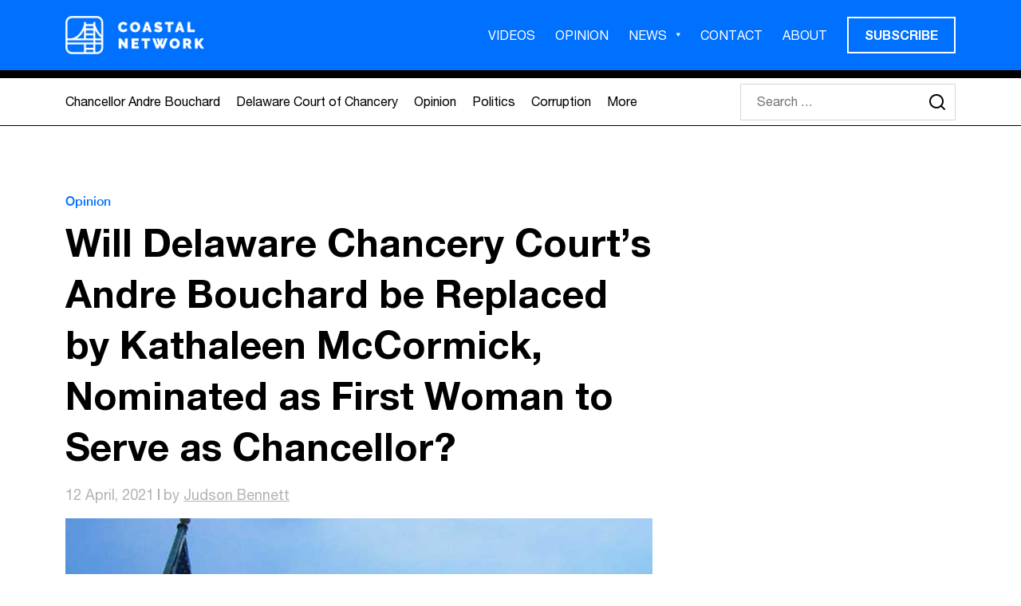

--- FILE ---
content_type: text/html; charset=UTF-8
request_url: https://coastalnetwork.com/will-delaware-chancery-courts-andre-bouchard-be-replaced-by-kathaleen-mccormick-nominated-as-first-woman-to-serve-as-chancellor/
body_size: 15744
content:
<!DOCTYPE html>
<html class="no-js" lang="en-US" prefix="og: https://ogp.me/ns#">

<head>
    <meta charset="UTF-8">
<script type="text/javascript">
/* <![CDATA[ */
 var gform;gform||(document.addEventListener("gform_main_scripts_loaded",function(){gform.scriptsLoaded=!0}),window.addEventListener("DOMContentLoaded",function(){gform.domLoaded=!0}),gform={domLoaded:!1,scriptsLoaded:!1,initializeOnLoaded:function(o){gform.domLoaded&&gform.scriptsLoaded?o():!gform.domLoaded&&gform.scriptsLoaded?window.addEventListener("DOMContentLoaded",o):document.addEventListener("gform_main_scripts_loaded",o)},hooks:{action:{},filter:{}},addAction:function(o,n,r,t){gform.addHook("action",o,n,r,t)},addFilter:function(o,n,r,t){gform.addHook("filter",o,n,r,t)},doAction:function(o){gform.doHook("action",o,arguments)},applyFilters:function(o){return gform.doHook("filter",o,arguments)},removeAction:function(o,n){gform.removeHook("action",o,n)},removeFilter:function(o,n,r){gform.removeHook("filter",o,n,r)},addHook:function(o,n,r,t,i){null==gform.hooks[o][n]&&(gform.hooks[o][n]=[]);var e=gform.hooks[o][n];null==i&&(i=n+"_"+e.length),gform.hooks[o][n].push({tag:i,callable:r,priority:t=null==t?10:t})},doHook:function(n,o,r){var t;if(r=Array.prototype.slice.call(r,1),null!=gform.hooks[n][o]&&((o=gform.hooks[n][o]).sort(function(o,n){return o.priority-n.priority}),o.forEach(function(o){"function"!=typeof(t=o.callable)&&(t=window[t]),"action"==n?t.apply(null,r):r[0]=t.apply(null,r)})),"filter"==n)return r[0]},removeHook:function(o,n,t,i){var r;null!=gform.hooks[o][n]&&(r=(r=gform.hooks[o][n]).filter(function(o,n,r){return!!(null!=i&&i!=o.tag||null!=t&&t!=o.priority)}),gform.hooks[o][n]=r)}}); 
/* ]]> */
</script>

    <meta name="viewport" content="width=device-width, initial-scale=1.0">
    		<style>img:is([sizes="auto" i], [sizes^="auto," i]) { contain-intrinsic-size: 3000px 1500px }</style>
		
<!-- Search Engine Optimization by Rank Math - https://rankmath.com/ -->
<title>Will Delaware Chancery Court&#039;s Andre Bouchard be Replaced by Kathaleen McCormick, Nominated as First Woman to Serve as Chancellor? - Coastal Network</title>
<meta name="description" content="Vice Chancellor Kathaleen McCormick is nominated by Delaware’s Gov. John Carney to be the first woman to step up as the next Chancellor."/>
<meta name="robots" content="follow, index, max-snippet:-1, max-video-preview:-1, max-image-preview:large"/>
<link rel="canonical" href="https://coastalnetwork.com/will-delaware-chancery-courts-andre-bouchard-be-replaced-by-kathaleen-mccormick-nominated-as-first-woman-to-serve-as-chancellor/" />
<meta property="og:locale" content="en_US" />
<meta property="og:type" content="article" />
<meta property="og:title" content="Will Delaware Chancery Court&#039;s Andre Bouchard be Replaced by Kathaleen McCormick, Nominated as First Woman to Serve as Chancellor? - Coastal Network" />
<meta property="og:description" content="Vice Chancellor Kathaleen McCormick is nominated by Delaware’s Gov. John Carney to be the first woman to step up as the next Chancellor." />
<meta property="og:url" content="https://coastalnetwork.com/will-delaware-chancery-courts-andre-bouchard-be-replaced-by-kathaleen-mccormick-nominated-as-first-woman-to-serve-as-chancellor/" />
<meta property="og:site_name" content="Coastal Network" />
<meta property="article:section" content="Opinion" />
<meta property="og:updated_time" content="2021-09-29T17:55:24-04:00" />
<meta property="og:image" content="https://coastalnetwork.com/wp-content/uploads/2021/04/delaware-flag.jpg" />
<meta property="og:image:secure_url" content="https://coastalnetwork.com/wp-content/uploads/2021/04/delaware-flag.jpg" />
<meta property="og:image:width" content="700" />
<meta property="og:image:height" content="500" />
<meta property="og:image:alt" content="Will Delaware Chancery Court&#8217;s Andre Bouchard be Replaced by Kathaleen McCormick, Nominated as First Woman to Serve as Chancellor?" />
<meta property="og:image:type" content="image/jpeg" />
<meta property="article:published_time" content="2021-04-12T15:49:46-04:00" />
<meta property="article:modified_time" content="2021-09-29T17:55:24-04:00" />
<meta name="twitter:card" content="summary_large_image" />
<meta name="twitter:title" content="Will Delaware Chancery Court&#039;s Andre Bouchard be Replaced by Kathaleen McCormick, Nominated as First Woman to Serve as Chancellor? - Coastal Network" />
<meta name="twitter:description" content="Vice Chancellor Kathaleen McCormick is nominated by Delaware’s Gov. John Carney to be the first woman to step up as the next Chancellor." />
<meta name="twitter:site" content="@coastal_network" />
<meta name="twitter:creator" content="@coastal_network" />
<meta name="twitter:image" content="https://coastalnetwork.com/wp-content/uploads/2021/04/delaware-flag.jpg" />
<meta name="twitter:label1" content="Written by" />
<meta name="twitter:data1" content="Judson Bennett" />
<meta name="twitter:label2" content="Time to read" />
<meta name="twitter:data2" content="5 minutes" />
<script type="application/ld+json" class="rank-math-schema">{"@context":"https://schema.org","@graph":[{"@type":"Organization","@id":"https://coastalnetwork.com/#organization","name":"Coastal Network","url":"https://coastalnetwork.com","sameAs":["https://twitter.com/coastal_network"],"logo":{"@type":"ImageObject","@id":"https://coastalnetwork.com/#logo","url":"coastalnetwork.com/wp-content/uploads/2020/09/coastal_network_logo.png","contentUrl":"coastalnetwork.com/wp-content/uploads/2020/09/coastal_network_logo.png","caption":"Coastal Network","inLanguage":"en-US","width":"218","height":"60"}},{"@type":"WebSite","@id":"https://coastalnetwork.com/#website","url":"https://coastalnetwork.com","name":"Coastal Network","publisher":{"@id":"https://coastalnetwork.com/#organization"},"inLanguage":"en-US"},{"@type":"ImageObject","@id":"https://coastalnetwork.com/wp-content/uploads/2021/04/delaware-flag.jpg","url":"https://coastalnetwork.com/wp-content/uploads/2021/04/delaware-flag.jpg","width":"700","height":"500","inLanguage":"en-US"},{"@type":"WebPage","@id":"https://coastalnetwork.com/will-delaware-chancery-courts-andre-bouchard-be-replaced-by-kathaleen-mccormick-nominated-as-first-woman-to-serve-as-chancellor/#webpage","url":"https://coastalnetwork.com/will-delaware-chancery-courts-andre-bouchard-be-replaced-by-kathaleen-mccormick-nominated-as-first-woman-to-serve-as-chancellor/","name":"Will Delaware Chancery Court&#039;s Andre Bouchard be Replaced by Kathaleen McCormick, Nominated as First Woman to Serve as Chancellor? - Coastal Network","datePublished":"2021-04-12T15:49:46-04:00","dateModified":"2021-09-29T17:55:24-04:00","isPartOf":{"@id":"https://coastalnetwork.com/#website"},"primaryImageOfPage":{"@id":"https://coastalnetwork.com/wp-content/uploads/2021/04/delaware-flag.jpg"},"inLanguage":"en-US"},{"@type":"Person","@id":"https://coastalnetwork.com/author/judson-bennett/","name":"Judson Bennett","url":"https://coastalnetwork.com/author/judson-bennett/","image":{"@type":"ImageObject","@id":"https://coastalnetwork.com/wp-content/uploads/2016/10/judson-bennett-delaware-advocate-businessman-entrepreneur-96x96.jpg","url":"https://coastalnetwork.com/wp-content/uploads/2016/10/judson-bennett-delaware-advocate-businessman-entrepreneur-96x96.jpg","caption":"Judson Bennett","inLanguage":"en-US"},"sameAs":["https://coastalnetwork.com/judson-bennett/"],"worksFor":{"@id":"https://coastalnetwork.com/#organization"}},{"@type":"BlogPosting","headline":"Will Delaware Chancery Court&#039;s Andre Bouchard be Replaced by Kathaleen McCormick, Nominated as First","datePublished":"2021-04-12T15:49:46-04:00","dateModified":"2021-09-29T17:55:24-04:00","author":{"@id":"https://coastalnetwork.com/author/judson-bennett/","name":"Judson Bennett"},"publisher":{"@id":"https://coastalnetwork.com/#organization"},"description":"Vice Chancellor Kathaleen McCormick is nominated by Delaware\u2019s Gov. John Carney to be the first woman to step up as the next Chancellor.","name":"Will Delaware Chancery Court&#039;s Andre Bouchard be Replaced by Kathaleen McCormick, Nominated as First","@id":"https://coastalnetwork.com/will-delaware-chancery-courts-andre-bouchard-be-replaced-by-kathaleen-mccormick-nominated-as-first-woman-to-serve-as-chancellor/#richSnippet","isPartOf":{"@id":"https://coastalnetwork.com/will-delaware-chancery-courts-andre-bouchard-be-replaced-by-kathaleen-mccormick-nominated-as-first-woman-to-serve-as-chancellor/#webpage"},"image":{"@id":"https://coastalnetwork.com/wp-content/uploads/2021/04/delaware-flag.jpg"},"inLanguage":"en-US","mainEntityOfPage":{"@id":"https://coastalnetwork.com/will-delaware-chancery-courts-andre-bouchard-be-replaced-by-kathaleen-mccormick-nominated-as-first-woman-to-serve-as-chancellor/#webpage"}}]}</script>
<!-- /Rank Math WordPress SEO plugin -->

<link rel='dns-prefetch' href='//static.addtoany.com' />
<script type="text/javascript" id="wpp-js" src="https://coastalnetwork.com/wp-content/plugins/wordpress-popular-posts/assets/js/wpp.min.js?ver=7.3.6" data-sampling="0" data-sampling-rate="100" data-api-url="https://coastalnetwork.com/wp-json/wordpress-popular-posts" data-post-id="2883" data-token="0d288aea88" data-lang="0" data-debug="0"></script>
<link rel="alternate" type="application/rss+xml" title="Coastal Network &raquo; Will Delaware Chancery Court&#8217;s Andre Bouchard be Replaced by Kathaleen McCormick, Nominated as First Woman to Serve as Chancellor? Comments Feed" href="https://coastalnetwork.com/will-delaware-chancery-courts-andre-bouchard-be-replaced-by-kathaleen-mccormick-nominated-as-first-woman-to-serve-as-chancellor/feed/" />
<script type="text/javascript">
/* <![CDATA[ */
window._wpemojiSettings = {"baseUrl":"https:\/\/s.w.org\/images\/core\/emoji\/15.0.3\/72x72\/","ext":".png","svgUrl":"https:\/\/s.w.org\/images\/core\/emoji\/15.0.3\/svg\/","svgExt":".svg","source":{"concatemoji":"https:\/\/coastalnetwork.com\/wp-includes\/js\/wp-emoji-release.min.js?ver=6.6.4"}};
/*! This file is auto-generated */
!function(i,n){var o,s,e;function c(e){try{var t={supportTests:e,timestamp:(new Date).valueOf()};sessionStorage.setItem(o,JSON.stringify(t))}catch(e){}}function p(e,t,n){e.clearRect(0,0,e.canvas.width,e.canvas.height),e.fillText(t,0,0);var t=new Uint32Array(e.getImageData(0,0,e.canvas.width,e.canvas.height).data),r=(e.clearRect(0,0,e.canvas.width,e.canvas.height),e.fillText(n,0,0),new Uint32Array(e.getImageData(0,0,e.canvas.width,e.canvas.height).data));return t.every(function(e,t){return e===r[t]})}function u(e,t,n){switch(t){case"flag":return n(e,"\ud83c\udff3\ufe0f\u200d\u26a7\ufe0f","\ud83c\udff3\ufe0f\u200b\u26a7\ufe0f")?!1:!n(e,"\ud83c\uddfa\ud83c\uddf3","\ud83c\uddfa\u200b\ud83c\uddf3")&&!n(e,"\ud83c\udff4\udb40\udc67\udb40\udc62\udb40\udc65\udb40\udc6e\udb40\udc67\udb40\udc7f","\ud83c\udff4\u200b\udb40\udc67\u200b\udb40\udc62\u200b\udb40\udc65\u200b\udb40\udc6e\u200b\udb40\udc67\u200b\udb40\udc7f");case"emoji":return!n(e,"\ud83d\udc26\u200d\u2b1b","\ud83d\udc26\u200b\u2b1b")}return!1}function f(e,t,n){var r="undefined"!=typeof WorkerGlobalScope&&self instanceof WorkerGlobalScope?new OffscreenCanvas(300,150):i.createElement("canvas"),a=r.getContext("2d",{willReadFrequently:!0}),o=(a.textBaseline="top",a.font="600 32px Arial",{});return e.forEach(function(e){o[e]=t(a,e,n)}),o}function t(e){var t=i.createElement("script");t.src=e,t.defer=!0,i.head.appendChild(t)}"undefined"!=typeof Promise&&(o="wpEmojiSettingsSupports",s=["flag","emoji"],n.supports={everything:!0,everythingExceptFlag:!0},e=new Promise(function(e){i.addEventListener("DOMContentLoaded",e,{once:!0})}),new Promise(function(t){var n=function(){try{var e=JSON.parse(sessionStorage.getItem(o));if("object"==typeof e&&"number"==typeof e.timestamp&&(new Date).valueOf()<e.timestamp+604800&&"object"==typeof e.supportTests)return e.supportTests}catch(e){}return null}();if(!n){if("undefined"!=typeof Worker&&"undefined"!=typeof OffscreenCanvas&&"undefined"!=typeof URL&&URL.createObjectURL&&"undefined"!=typeof Blob)try{var e="postMessage("+f.toString()+"("+[JSON.stringify(s),u.toString(),p.toString()].join(",")+"));",r=new Blob([e],{type:"text/javascript"}),a=new Worker(URL.createObjectURL(r),{name:"wpTestEmojiSupports"});return void(a.onmessage=function(e){c(n=e.data),a.terminate(),t(n)})}catch(e){}c(n=f(s,u,p))}t(n)}).then(function(e){for(var t in e)n.supports[t]=e[t],n.supports.everything=n.supports.everything&&n.supports[t],"flag"!==t&&(n.supports.everythingExceptFlag=n.supports.everythingExceptFlag&&n.supports[t]);n.supports.everythingExceptFlag=n.supports.everythingExceptFlag&&!n.supports.flag,n.DOMReady=!1,n.readyCallback=function(){n.DOMReady=!0}}).then(function(){return e}).then(function(){var e;n.supports.everything||(n.readyCallback(),(e=n.source||{}).concatemoji?t(e.concatemoji):e.wpemoji&&e.twemoji&&(t(e.twemoji),t(e.wpemoji)))}))}((window,document),window._wpemojiSettings);
/* ]]> */
</script>
<style id='wp-emoji-styles-inline-css' type='text/css'>

	img.wp-smiley, img.emoji {
		display: inline !important;
		border: none !important;
		box-shadow: none !important;
		height: 1em !important;
		width: 1em !important;
		margin: 0 0.07em !important;
		vertical-align: -0.1em !important;
		background: none !important;
		padding: 0 !important;
	}
</style>
<link rel='stylesheet' id='wp-block-library-css' href='https://coastalnetwork.com/wp-includes/css/dist/block-library/style.min.css?ver=6.6.4' type='text/css' media='all' />
<style id='pdfemb-pdf-embedder-viewer-style-inline-css' type='text/css'>
.wp-block-pdfemb-pdf-embedder-viewer{max-width:none}

</style>
<style id='classic-theme-styles-inline-css' type='text/css'>
/*! This file is auto-generated */
.wp-block-button__link{color:#fff;background-color:#32373c;border-radius:9999px;box-shadow:none;text-decoration:none;padding:calc(.667em + 2px) calc(1.333em + 2px);font-size:1.125em}.wp-block-file__button{background:#32373c;color:#fff;text-decoration:none}
</style>
<style id='global-styles-inline-css' type='text/css'>
:root{--wp--preset--aspect-ratio--square: 1;--wp--preset--aspect-ratio--4-3: 4/3;--wp--preset--aspect-ratio--3-4: 3/4;--wp--preset--aspect-ratio--3-2: 3/2;--wp--preset--aspect-ratio--2-3: 2/3;--wp--preset--aspect-ratio--16-9: 16/9;--wp--preset--aspect-ratio--9-16: 9/16;--wp--preset--color--black: #000000;--wp--preset--color--cyan-bluish-gray: #abb8c3;--wp--preset--color--white: #ffffff;--wp--preset--color--pale-pink: #f78da7;--wp--preset--color--vivid-red: #cf2e2e;--wp--preset--color--luminous-vivid-orange: #ff6900;--wp--preset--color--luminous-vivid-amber: #fcb900;--wp--preset--color--light-green-cyan: #7bdcb5;--wp--preset--color--vivid-green-cyan: #00d084;--wp--preset--color--pale-cyan-blue: #8ed1fc;--wp--preset--color--vivid-cyan-blue: #0693e3;--wp--preset--color--vivid-purple: #9b51e0;--wp--preset--gradient--vivid-cyan-blue-to-vivid-purple: linear-gradient(135deg,rgba(6,147,227,1) 0%,rgb(155,81,224) 100%);--wp--preset--gradient--light-green-cyan-to-vivid-green-cyan: linear-gradient(135deg,rgb(122,220,180) 0%,rgb(0,208,130) 100%);--wp--preset--gradient--luminous-vivid-amber-to-luminous-vivid-orange: linear-gradient(135deg,rgba(252,185,0,1) 0%,rgba(255,105,0,1) 100%);--wp--preset--gradient--luminous-vivid-orange-to-vivid-red: linear-gradient(135deg,rgba(255,105,0,1) 0%,rgb(207,46,46) 100%);--wp--preset--gradient--very-light-gray-to-cyan-bluish-gray: linear-gradient(135deg,rgb(238,238,238) 0%,rgb(169,184,195) 100%);--wp--preset--gradient--cool-to-warm-spectrum: linear-gradient(135deg,rgb(74,234,220) 0%,rgb(151,120,209) 20%,rgb(207,42,186) 40%,rgb(238,44,130) 60%,rgb(251,105,98) 80%,rgb(254,248,76) 100%);--wp--preset--gradient--blush-light-purple: linear-gradient(135deg,rgb(255,206,236) 0%,rgb(152,150,240) 100%);--wp--preset--gradient--blush-bordeaux: linear-gradient(135deg,rgb(254,205,165) 0%,rgb(254,45,45) 50%,rgb(107,0,62) 100%);--wp--preset--gradient--luminous-dusk: linear-gradient(135deg,rgb(255,203,112) 0%,rgb(199,81,192) 50%,rgb(65,88,208) 100%);--wp--preset--gradient--pale-ocean: linear-gradient(135deg,rgb(255,245,203) 0%,rgb(182,227,212) 50%,rgb(51,167,181) 100%);--wp--preset--gradient--electric-grass: linear-gradient(135deg,rgb(202,248,128) 0%,rgb(113,206,126) 100%);--wp--preset--gradient--midnight: linear-gradient(135deg,rgb(2,3,129) 0%,rgb(40,116,252) 100%);--wp--preset--font-size--small: 13px;--wp--preset--font-size--medium: 20px;--wp--preset--font-size--large: 36px;--wp--preset--font-size--x-large: 42px;--wp--preset--spacing--20: 0.44rem;--wp--preset--spacing--30: 0.67rem;--wp--preset--spacing--40: 1rem;--wp--preset--spacing--50: 1.5rem;--wp--preset--spacing--60: 2.25rem;--wp--preset--spacing--70: 3.38rem;--wp--preset--spacing--80: 5.06rem;--wp--preset--shadow--natural: 6px 6px 9px rgba(0, 0, 0, 0.2);--wp--preset--shadow--deep: 12px 12px 50px rgba(0, 0, 0, 0.4);--wp--preset--shadow--sharp: 6px 6px 0px rgba(0, 0, 0, 0.2);--wp--preset--shadow--outlined: 6px 6px 0px -3px rgba(255, 255, 255, 1), 6px 6px rgba(0, 0, 0, 1);--wp--preset--shadow--crisp: 6px 6px 0px rgba(0, 0, 0, 1);}:where(.is-layout-flex){gap: 0.5em;}:where(.is-layout-grid){gap: 0.5em;}body .is-layout-flex{display: flex;}.is-layout-flex{flex-wrap: wrap;align-items: center;}.is-layout-flex > :is(*, div){margin: 0;}body .is-layout-grid{display: grid;}.is-layout-grid > :is(*, div){margin: 0;}:where(.wp-block-columns.is-layout-flex){gap: 2em;}:where(.wp-block-columns.is-layout-grid){gap: 2em;}:where(.wp-block-post-template.is-layout-flex){gap: 1.25em;}:where(.wp-block-post-template.is-layout-grid){gap: 1.25em;}.has-black-color{color: var(--wp--preset--color--black) !important;}.has-cyan-bluish-gray-color{color: var(--wp--preset--color--cyan-bluish-gray) !important;}.has-white-color{color: var(--wp--preset--color--white) !important;}.has-pale-pink-color{color: var(--wp--preset--color--pale-pink) !important;}.has-vivid-red-color{color: var(--wp--preset--color--vivid-red) !important;}.has-luminous-vivid-orange-color{color: var(--wp--preset--color--luminous-vivid-orange) !important;}.has-luminous-vivid-amber-color{color: var(--wp--preset--color--luminous-vivid-amber) !important;}.has-light-green-cyan-color{color: var(--wp--preset--color--light-green-cyan) !important;}.has-vivid-green-cyan-color{color: var(--wp--preset--color--vivid-green-cyan) !important;}.has-pale-cyan-blue-color{color: var(--wp--preset--color--pale-cyan-blue) !important;}.has-vivid-cyan-blue-color{color: var(--wp--preset--color--vivid-cyan-blue) !important;}.has-vivid-purple-color{color: var(--wp--preset--color--vivid-purple) !important;}.has-black-background-color{background-color: var(--wp--preset--color--black) !important;}.has-cyan-bluish-gray-background-color{background-color: var(--wp--preset--color--cyan-bluish-gray) !important;}.has-white-background-color{background-color: var(--wp--preset--color--white) !important;}.has-pale-pink-background-color{background-color: var(--wp--preset--color--pale-pink) !important;}.has-vivid-red-background-color{background-color: var(--wp--preset--color--vivid-red) !important;}.has-luminous-vivid-orange-background-color{background-color: var(--wp--preset--color--luminous-vivid-orange) !important;}.has-luminous-vivid-amber-background-color{background-color: var(--wp--preset--color--luminous-vivid-amber) !important;}.has-light-green-cyan-background-color{background-color: var(--wp--preset--color--light-green-cyan) !important;}.has-vivid-green-cyan-background-color{background-color: var(--wp--preset--color--vivid-green-cyan) !important;}.has-pale-cyan-blue-background-color{background-color: var(--wp--preset--color--pale-cyan-blue) !important;}.has-vivid-cyan-blue-background-color{background-color: var(--wp--preset--color--vivid-cyan-blue) !important;}.has-vivid-purple-background-color{background-color: var(--wp--preset--color--vivid-purple) !important;}.has-black-border-color{border-color: var(--wp--preset--color--black) !important;}.has-cyan-bluish-gray-border-color{border-color: var(--wp--preset--color--cyan-bluish-gray) !important;}.has-white-border-color{border-color: var(--wp--preset--color--white) !important;}.has-pale-pink-border-color{border-color: var(--wp--preset--color--pale-pink) !important;}.has-vivid-red-border-color{border-color: var(--wp--preset--color--vivid-red) !important;}.has-luminous-vivid-orange-border-color{border-color: var(--wp--preset--color--luminous-vivid-orange) !important;}.has-luminous-vivid-amber-border-color{border-color: var(--wp--preset--color--luminous-vivid-amber) !important;}.has-light-green-cyan-border-color{border-color: var(--wp--preset--color--light-green-cyan) !important;}.has-vivid-green-cyan-border-color{border-color: var(--wp--preset--color--vivid-green-cyan) !important;}.has-pale-cyan-blue-border-color{border-color: var(--wp--preset--color--pale-cyan-blue) !important;}.has-vivid-cyan-blue-border-color{border-color: var(--wp--preset--color--vivid-cyan-blue) !important;}.has-vivid-purple-border-color{border-color: var(--wp--preset--color--vivid-purple) !important;}.has-vivid-cyan-blue-to-vivid-purple-gradient-background{background: var(--wp--preset--gradient--vivid-cyan-blue-to-vivid-purple) !important;}.has-light-green-cyan-to-vivid-green-cyan-gradient-background{background: var(--wp--preset--gradient--light-green-cyan-to-vivid-green-cyan) !important;}.has-luminous-vivid-amber-to-luminous-vivid-orange-gradient-background{background: var(--wp--preset--gradient--luminous-vivid-amber-to-luminous-vivid-orange) !important;}.has-luminous-vivid-orange-to-vivid-red-gradient-background{background: var(--wp--preset--gradient--luminous-vivid-orange-to-vivid-red) !important;}.has-very-light-gray-to-cyan-bluish-gray-gradient-background{background: var(--wp--preset--gradient--very-light-gray-to-cyan-bluish-gray) !important;}.has-cool-to-warm-spectrum-gradient-background{background: var(--wp--preset--gradient--cool-to-warm-spectrum) !important;}.has-blush-light-purple-gradient-background{background: var(--wp--preset--gradient--blush-light-purple) !important;}.has-blush-bordeaux-gradient-background{background: var(--wp--preset--gradient--blush-bordeaux) !important;}.has-luminous-dusk-gradient-background{background: var(--wp--preset--gradient--luminous-dusk) !important;}.has-pale-ocean-gradient-background{background: var(--wp--preset--gradient--pale-ocean) !important;}.has-electric-grass-gradient-background{background: var(--wp--preset--gradient--electric-grass) !important;}.has-midnight-gradient-background{background: var(--wp--preset--gradient--midnight) !important;}.has-small-font-size{font-size: var(--wp--preset--font-size--small) !important;}.has-medium-font-size{font-size: var(--wp--preset--font-size--medium) !important;}.has-large-font-size{font-size: var(--wp--preset--font-size--large) !important;}.has-x-large-font-size{font-size: var(--wp--preset--font-size--x-large) !important;}
:where(.wp-block-post-template.is-layout-flex){gap: 1.25em;}:where(.wp-block-post-template.is-layout-grid){gap: 1.25em;}
:where(.wp-block-columns.is-layout-flex){gap: 2em;}:where(.wp-block-columns.is-layout-grid){gap: 2em;}
:root :where(.wp-block-pullquote){font-size: 1.5em;line-height: 1.6;}
</style>
<link rel='stylesheet' id='wordpress-popular-posts-css-css' href='https://coastalnetwork.com/wp-content/plugins/wordpress-popular-posts/assets/css/wpp.css?ver=7.3.6' type='text/css' media='all' />
<link rel='stylesheet' id='style-bootstrap-css' href='https://coastalnetwork.com/wp-content/themes/coastal-theme-2023/dist/css/bootstrap.min.css?ver=1624386336' type='text/css' media='all' />
<link rel='stylesheet' id='css-slick-css' href='https://coastalnetwork.com/wp-content/themes/coastal-theme-2023/dist/css/slick.css?ver=1507052969' type='text/css' media='all' />
<link rel='stylesheet' id='css-style-css' href='https://coastalnetwork.com/wp-content/themes/coastal-theme-2023/dist/css/theme.min.css?ver=1678911408' type='text/css' media='all' />
<link rel='stylesheet' id='style-css' href='https://coastalnetwork.com/wp-content/themes/coastal-theme-2023/style.css?ver=1676390455' type='text/css' media='all' />
<link rel='stylesheet' id='addtoany-css' href='https://coastalnetwork.com/wp-content/plugins/add-to-any/addtoany.min.css?ver=1.16' type='text/css' media='all' />
<script type="text/javascript" id="addtoany-core-js-before">
/* <![CDATA[ */
window.a2a_config=window.a2a_config||{};a2a_config.callbacks=[];a2a_config.overlays=[];a2a_config.templates={};
a2a_config.icon_color="transparent,#000000";
/* ]]> */
</script>
<script type="text/javascript" defer src="https://static.addtoany.com/menu/page.js" id="addtoany-core-js"></script>
<script type="text/javascript" src="https://coastalnetwork.com/wp-includes/js/jquery/jquery.min.js?ver=3.7.1" id="jquery-core-js"></script>
<script type="text/javascript" src="https://coastalnetwork.com/wp-includes/js/jquery/jquery-migrate.min.js?ver=3.4.1" id="jquery-migrate-js"></script>
<script type="text/javascript" defer src="https://coastalnetwork.com/wp-content/plugins/add-to-any/addtoany.min.js?ver=1.1" id="addtoany-jquery-js"></script>
<script type="text/javascript" src="https://coastalnetwork.com/wp-content/themes/coastal-theme-2023/dist/js/bootstrap.bundle.min.js?ver=1" id="bootstrap-js"></script>
<script type="text/javascript" src="https://coastalnetwork.com/wp-content/themes/coastal-theme-2023/dist/js/slick.min.js?ver=1" id="slick-js"></script>
<script type="text/javascript" src="https://coastalnetwork.com/wp-content/themes/coastal-theme-2023/dist/js/main.js?ver=1" id="main-js"></script>
<link rel="https://api.w.org/" href="https://coastalnetwork.com/wp-json/" /><link rel="alternate" title="JSON" type="application/json" href="https://coastalnetwork.com/wp-json/wp/v2/posts/2883" /><link rel="EditURI" type="application/rsd+xml" title="RSD" href="https://coastalnetwork.com/xmlrpc.php?rsd" />
<meta name="generator" content="WordPress 6.6.4" />
<link rel='shortlink' href='https://coastalnetwork.com/?p=2883' />
<link rel="alternate" title="oEmbed (JSON)" type="application/json+oembed" href="https://coastalnetwork.com/wp-json/oembed/1.0/embed?url=https%3A%2F%2Fcoastalnetwork.com%2Fwill-delaware-chancery-courts-andre-bouchard-be-replaced-by-kathaleen-mccormick-nominated-as-first-woman-to-serve-as-chancellor%2F" />
<link rel="alternate" title="oEmbed (XML)" type="text/xml+oembed" href="https://coastalnetwork.com/wp-json/oembed/1.0/embed?url=https%3A%2F%2Fcoastalnetwork.com%2Fwill-delaware-chancery-courts-andre-bouchard-be-replaced-by-kathaleen-mccormick-nominated-as-first-woman-to-serve-as-chancellor%2F&#038;format=xml" />
            <style id="wpp-loading-animation-styles">@-webkit-keyframes bgslide{from{background-position-x:0}to{background-position-x:-200%}}@keyframes bgslide{from{background-position-x:0}to{background-position-x:-200%}}.wpp-widget-block-placeholder,.wpp-shortcode-placeholder{margin:0 auto;width:60px;height:3px;background:#dd3737;background:linear-gradient(90deg,#dd3737 0%,#571313 10%,#dd3737 100%);background-size:200% auto;border-radius:3px;-webkit-animation:bgslide 1s infinite linear;animation:bgslide 1s infinite linear}</style>
            <script type="text/javascript" id="google_gtagjs" src="https://www.googletagmanager.com/gtag/js?id=G-R48W63K20Z" async="async"></script>
<script type="text/javascript" id="google_gtagjs-inline">
/* <![CDATA[ */
window.dataLayer = window.dataLayer || [];function gtag(){dataLayer.push(arguments);}gtag('js', new Date());gtag('config', 'G-R48W63K20Z', {} );
/* ]]> */
</script>
<link rel="icon" href="https://coastalnetwork.com/wp-content/uploads/2020/12/favicon.ico" sizes="32x32" />
<link rel="icon" href="https://coastalnetwork.com/wp-content/uploads/2020/12/favicon.ico" sizes="192x192" />
<link rel="apple-touch-icon" href="https://coastalnetwork.com/wp-content/uploads/2020/12/favicon.ico" />
<meta name="msapplication-TileImage" content="https://coastalnetwork.com/wp-content/uploads/2020/12/favicon.ico" />
<script>!function(s,a,e,v,n,t,z){if(s.saq)return;n=s.saq=function(){n.callMethod?n.callMethod.apply(n,arguments):n.queue.push(arguments)};if(!s._saq)s._saq=n;n.push=n;n.loaded=!0;n.version='1.0';n.queue=[];t=a.createElement(e);t.async=!0;t.src=v;z=a.getElementsByTagName(e)[0];z.parentNode.insertBefore(t,z)}(window,document,'script','https://tags.srv.stackadapt.com/events.js');saq('ts', 'V4Lki9TPBuPnzm5dWWvwiQ');</script>	
</head>

<body class="post-template-default single single-post postid-2883 single-format-standard wp-custom-logo">
        <div id="Sidenav" class="sidenav">
        <a href="#" class="closebtn">+</a>
        <div class="logo-holder">
            <a href="https://coastalnetwork.com/" class="custom-logo-link" rel="home"><img width="696" height="192" src="https://coastalnetwork.com/wp-content/uploads/2023/03/logo.png" class="custom-logo" alt="Coastal Network" decoding="async" /></a>        </div>
        <div class="menu-holder">
            <div class="menu-primary-menu-container"><ul id="menu-primary-menu" class="primary-menu"><li id="menu-item-5309" class="menu-item menu-item-type-post_type menu-item-object-page menu-item-5309"><a href="https://coastalnetwork.com/videos/">VIDEOS</a></li>
<li id="menu-item-3204" class="menu-item menu-item-type-taxonomy menu-item-object-category current-post-ancestor current-menu-parent current-post-parent menu-item-3204"><a href="https://coastalnetwork.com/category/opinion/">OPINION</a></li>
<li id="menu-item-775" class="menu-item menu-item-type-custom menu-item-object-custom menu-item-has-children menu-item-775"><a href="https://coastalnetwork.com/articles/">NEWS</a>
<ul class="sub-menu">
	<li id="menu-item-3203" class="menu-item menu-item-type-taxonomy menu-item-object-category menu-item-3203"><a href="https://coastalnetwork.com/category/politics/">Politics</a></li>
	<li id="menu-item-3206" class="menu-item menu-item-type-taxonomy menu-item-object-category menu-item-3206"><a href="https://coastalnetwork.com/category/business/">Business</a></li>
	<li id="menu-item-3205" class="menu-item menu-item-type-taxonomy menu-item-object-category menu-item-3205"><a href="https://coastalnetwork.com/category/corruption/">Corruption</a></li>
</ul>
</li>
<li id="menu-item-5308" class="menu-item menu-item-type-post_type menu-item-object-page menu-item-5308"><a href="https://coastalnetwork.com/contact/">CONTACT</a></li>
<li id="menu-item-6205" class="menu-item menu-item-type-post_type menu-item-object-page menu-item-6205"><a href="https://coastalnetwork.com/about/">ABOUT</a></li>
<li id="menu-item-5196" class="nav-btn menu-item menu-item-type-custom menu-item-object-custom menu-item-5196"><a href="#">SUBSCRIBE</a></li>
</ul></div>        </div>
        <div class="cats-menu">
            <div class="menu-category-menu-container"><ul id="menu-category-menu" class="category-menu"><li id="menu-item-5198" class="menu-item menu-item-type-taxonomy menu-item-object-category menu-item-5198"><a href="https://coastalnetwork.com/category/chancellor-andre-bouchard/">Chancellor Andre Bouchard</a></li>
<li id="menu-item-5199" class="menu-item menu-item-type-taxonomy menu-item-object-category menu-item-5199"><a href="https://coastalnetwork.com/category/delaware-court-of-chancery/">Delaware Court of Chancery</a></li>
<li id="menu-item-5200" class="menu-item menu-item-type-taxonomy menu-item-object-category current-post-ancestor current-menu-parent current-post-parent menu-item-5200"><a href="https://coastalnetwork.com/category/opinion/">Opinion</a></li>
<li id="menu-item-5201" class="menu-item menu-item-type-taxonomy menu-item-object-category menu-item-5201"><a href="https://coastalnetwork.com/category/politics/">Politics</a></li>
<li id="menu-item-5202" class="menu-item menu-item-type-taxonomy menu-item-object-category menu-item-5202"><a href="https://coastalnetwork.com/category/corruption/">Corruption</a></li>
</ul></div><a class="more-link" href="https://coastalnetwork.com/category/">More</a>        </div>
        <div class="search-box">
            <form id='wpes-form-5197' role="search" method="get" class="search-form " action="https://coastalnetwork.com/">
		<label>
		    <span class="screen-reader-text">Search for:</span>
		    <input type="search" class="search-field " placeholder="Search &hellip;" value="" name="s" />
		</label>
		<input type="submit" class="search-submit " value="Search" /><input type='hidden' value='5197' name='wpessid' /></form>        </div>
    </div>
    <header>
        <section class="top-header-menu">
            <div class="container">
                <div class="row">
                    <div class="col-12">
                        <div class="header-holder">
                            <div class="logo-holder">
                                <a href="https://coastalnetwork.com/" class="custom-logo-link" rel="home"><img width="696" height="192" src="https://coastalnetwork.com/wp-content/uploads/2023/03/logo.png" class="custom-logo" alt="Coastal Network" decoding="async" /></a>                            </div>
                            <div class="phone-menu">
                                <div class="bar1"></div>
                                <div class="bar2"></div>
                                <div class="bar3"></div>
                            </div>
                            <div class="menu-holder">
                                <div class="menu-primary-menu-container"><ul id="menu-primary-menu-1" class="primary-menu"><li class="menu-item menu-item-type-post_type menu-item-object-page menu-item-5309"><a href="https://coastalnetwork.com/videos/">VIDEOS</a></li>
<li class="menu-item menu-item-type-taxonomy menu-item-object-category current-post-ancestor current-menu-parent current-post-parent menu-item-3204"><a href="https://coastalnetwork.com/category/opinion/">OPINION</a></li>
<li class="menu-item menu-item-type-custom menu-item-object-custom menu-item-has-children menu-item-775"><a href="https://coastalnetwork.com/articles/">NEWS</a>
<ul class="sub-menu">
	<li class="menu-item menu-item-type-taxonomy menu-item-object-category menu-item-3203"><a href="https://coastalnetwork.com/category/politics/">Politics</a></li>
	<li class="menu-item menu-item-type-taxonomy menu-item-object-category menu-item-3206"><a href="https://coastalnetwork.com/category/business/">Business</a></li>
	<li class="menu-item menu-item-type-taxonomy menu-item-object-category menu-item-3205"><a href="https://coastalnetwork.com/category/corruption/">Corruption</a></li>
</ul>
</li>
<li class="menu-item menu-item-type-post_type menu-item-object-page menu-item-5308"><a href="https://coastalnetwork.com/contact/">CONTACT</a></li>
<li class="menu-item menu-item-type-post_type menu-item-object-page menu-item-6205"><a href="https://coastalnetwork.com/about/">ABOUT</a></li>
<li class="nav-btn menu-item menu-item-type-custom menu-item-object-custom menu-item-5196"><a href="#">SUBSCRIBE</a></li>
</ul></div>                            </div>
                        </div>
                    </div>
                </div>
            </div>
        </section>
        <section class="bottom-header-menu">
            <div class="container">
                <div class="row">
                    <div class="col-12">
                        <div class="subheader-holder">
                            <div class="cats-menu">
                                <div class="menu-category-menu-container"><ul id="menu-category-menu-1" class="category-menu"><li class="menu-item menu-item-type-taxonomy menu-item-object-category menu-item-5198"><a href="https://coastalnetwork.com/category/chancellor-andre-bouchard/">Chancellor Andre Bouchard</a></li>
<li class="menu-item menu-item-type-taxonomy menu-item-object-category menu-item-5199"><a href="https://coastalnetwork.com/category/delaware-court-of-chancery/">Delaware Court of Chancery</a></li>
<li class="menu-item menu-item-type-taxonomy menu-item-object-category current-post-ancestor current-menu-parent current-post-parent menu-item-5200"><a href="https://coastalnetwork.com/category/opinion/">Opinion</a></li>
<li class="menu-item menu-item-type-taxonomy menu-item-object-category menu-item-5201"><a href="https://coastalnetwork.com/category/politics/">Politics</a></li>
<li class="menu-item menu-item-type-taxonomy menu-item-object-category menu-item-5202"><a href="https://coastalnetwork.com/category/corruption/">Corruption</a></li>
</ul></div><a class="more-link" href="https://coastalnetwork.com/category/">More</a>                            </div>
                            <div class="search-box">
                                <form id='wpes-form-5197' role="search" method="get" class="search-form " action="https://coastalnetwork.com/">
		<label>
		    <span class="screen-reader-text">Search for:</span>
		    <input type="search" class="search-field " placeholder="Search &hellip;" value="" name="s" />
		</label>
		<input type="submit" class="search-submit " value="Search" /><input type='hidden' value='5197' name='wpessid' /></form>                            </div>
                        </div>
                    </div>
                </div>
            </div>
        </section>
    </header><div class="wrapper">
            <section class="post-hero-section">
            <div class="container">
                <div class="row">
                    <div class="col-lg-8">
                        <div class="section-title">
                            <ul class="cat-list"><li><a href="https://coastalnetwork.com/category/opinion/">Opinion</a></li></ul><h1>Will Delaware Chancery Court&#8217;s Andre Bouchard be Replaced by Kathaleen McCormick, Nominated as First Woman to Serve as Chancellor?</h1>                            <ul class="info-block"><li>12 April, 2021</li><li>by <a href="https://coastalnetwork.com/judson-bennett/">Judson Bennett</a></li></ul><img src="https://coastalnetwork.com/wp-content/uploads/2021/04/delaware-flag.jpg" alt=""/>                        </div>
                    </div>
                </div>
            </div>
        </section>
        <section class="post-section">
            <div class="container">
                <div class="row">
                    <div class="col-lg-8">
                        <div class="post-content">
                            <p>OPINION</p>
<p>Dear friends,</p>
<p>Congratulations to Vice Chancellor Kathaleen McCormick, who has been nominated by Delaware’s Governor John Carney to be the first woman, if confirmed by the Delaware Senate, to serve as the next Chancellor on the Delaware Court of Chancery.</p>
<p>Calling Chancellor Andre Bouchard&#8217;s 5-year reign an unethical trainwreck is an understatement in my opinion. Folks. I&#8217;ve intensely covered most of Bouchard’s tenure and I have indeed learned that his subjective rulings indirectly violated and plundered workers, enabling him to overstuff his pals pockets — and not just, in my view, his despicable and incompetent handling of the TransPerfect case — but many others as well. As I have said many times before, the job of a Delaware Chancellor is to provide fairness and equity, not to make rich his legal friends who litigate before him.</p>
<p>According to my research, Bouchard has been implicated in perceived, unethical conduct and appearances of impropriety, no less than 3 times in his career. Plus, if you count his “court-appointed” custoidan buddy from his former law firm Skadden Arps, Bob Pincus, whose billings are suspicious, and Jennifer Voss who represents Skadden Arps, trying to get paid for creating invoices – that number is so large, it is probably incalculable.</p>
<p>Worse than the perceived, upsetting stench of bias that Bouchard leaves in his wake, is the still unresolved issues that are extremely disturbing — some of which this, as I see him, failed Jurist should rule on before leaving office.</p>
<p>I am hopeful Kathaleen McCormick will lead Delaware to a better place and restore integrity and objectivity to the Chancery Court that Andy Bouchard is soon leaving.</p>
<p>My opinions and that of the Coastal Network and are based on my research and observations over the years. Others – connected to the Delaware operation and legal community – who wish to maintain the “Status Quo” may have a different viewpoint.</p>
<p>Please read the articles below from Delaware Business Times and Delaware.gov. As always your comments are welcome and appreciated</p>
<p>Respectfully yours,</p>
<p>JUDSON Bennett-Coastal Network</p>
<p>Read more: <a href="https://delawarebusinesstimes.com/news/carney-taps-mccormick-will/" target="_blank" rel="noopener">https://delawarebusinesstimes.com/news/carney-taps-mccormick-will/</a></p>
<h2>Carney taps McCormick, Will for Chancery</h2>
<p>WILMINGTON – Gov. John Carney has nominated Vice Chancellor Kathaleen McCormick to replace Andre G. Bouchard at the head of the vastly influential Delaware Court of Chancery.</p>
<p>Vice Chancellor Kathaleen McCormick</p>
<p>If confirmed by the State Senate, McCormick would become the first woman to lead the Court of Chancery, the non-jury court that is home to some of the nation’s most contentious and sensitive business cases.</p>
<p>Bouchard, who has served nearly six years in the top Chancery seat, is retiring as of April 30. During his tenure, Bouchard oversaw the expansion of the Court of Chancery from five to seven officers to hear a growing caseload.</p>
<p>McCormick and the governor have a prior connection, as Carney nominated her to serve as vice chancellor in 2018. Previously, she was a partner in Wilmington at Young Conaway Stargatt &amp; Taylor, where her practice focused on commercial, corporate, and alternative entity litigation in the Court of Chancery.</p>
<p>“Vice Chancellor McCormick has the experience and good judgment necessary to serve as the next Chancellor of the Delaware Court of Chancery, and make sure Delaware’s preeminent business court is well prepared for the future,” the governor said in a tweet announcing the picks.</p>
<p>To backfill the vice chancellor opened by a potential McCormick promotion, Carney has nominated Wilson Sonsini Goodrich &amp; Rosati attorney Lori W. Will. She has focused on corporate, commercial, and federal securities litigation, especially in the Court of Chancery, during her more than four years at the firm. Before joining Wilson Sonsini, Will was a senior associate in the litigation department of Skadden, Arps, Slate, Meagher &amp; Flom LLP and served as a law clerk to then-Vice Chancellor Leo E. Strine Jr., who would later serve as chief justice of the Delaware Supreme Court.</p>
<p>With the Court of Chancery being the home venue to the legal disputes for the state’s more than 1 million legal incorporations, any appointments to the bench are scrutinized by corporate America. It is the judges, who are expected to have a large degree of business litigation experience, and not juries who hear the cases that involve shareholders, executives, and corporate boards.</p>
<p>The nominations were among a slate of judicial candidates offered by Carney on Friday afternoon, but Bouchard’s replacement was the fourth high-profile judicial appointment in about a year for Carney, who has already faced criticism from outside voices over the makeup of the state’s judiciary.</p>
<p>Carney appointed Delaware Supreme Court Chief Justice Collins J. Seitz Jr., the state’s top judge, about a year ago. That promotion – as Seitz was already a Supreme Court justice – led to a trickle-down effect that created appointments for Supreme Court Justice Tamika Montgomery-Reeves and Vice-Chancellor Paul A. Fioravanti Jr.</p>
<p>Throughout the latest appointment decisions, the Citizens for a Pro-Business Delaware (CPBD) advocacy group has lambasted the state’s lack of diversity on its top courts and even drawn the attention of civil rights leader Al Sharpton. The CPBD is bankrolled by Phil Shawe, the president and CEO of TransPerfect, a translation service company that was the center of a bitter 2015 Court of Chancery case between Shawe and his ex-wife Liz Elting overseen by Bouchard.</p>
<p>Despite their public push, including the purchasing of ads in The News Journal and on local radio, Carney’s nominations would, if confirmed, continue an all-white judiciary on the Court of Chancery. The governor did nominate Reneta Green-Streett to serve as a Superior Court judge in Kent County, where she would be the first Black woman to do so.</p>
<p>In a statement issued shortly after the picks were announced, State Senate Judiciary Committee Chairman Darius Brown said the “judicial nominations put forward today by Governor John Carney will bring much needed racial and gender diversity to the Delaware Judiciary … He deserves tremendous credit for this historic progress, and I look forward to confirming these eight highly-qualified and well-vetted nominees later this month.”</p>
<p><a href="https://news.delaware.gov/2021/04/09/governor-carney-announces-judicial-nominations-3/" target="_blank" rel="noopener">https://news.delaware.gov/2021/04/09/governor-carney-announces-judicial-nominations-3/</a></p>
<p><strong>Vice Chancellor Kathaleen McCormick nominated as first woman to serve as Chancellor </strong></p>
<p>WILMINGTON, Del. &#8211; Governor John Carney on Friday announced a series of judicial nominations, which will be sent to the Delaware Senate for consideration:</p>
<p>Vice Chancellor Kathaleen McCormick will be nominated as Chancellor of the Delaware Court of Chancery. McCormick would be the first woman to serve as Chancellor and would replace Chancellor <a href="https://coastalnetwork.com/andre-bouchard-started-this-chancery-court-corruption-robert-pincus-carries-it-on-yet-it-continues/">Andre Bouchard</a>, who is retiring. McCormick was nominated by Governor Carney to serve as Vice Chancellor and confirmed by the Delaware Senate in 2018. Previously, she was a partner in Wilmington at Young Conaway Stargatt &amp; Taylor, where her practice focused on commercial, corporate, and alternative entity litigation in the Court of Chancery.</p>
<p>Lori W. Will will be nominated as Vice Chancellor in the Delaware Court of Chancery, to replace McCormick. Will is a partner in the Wilmington office of Wilson Sonsini Goodrich &amp; Rosati, where her practice focuses on corporate, commercial, and federal securities litigation.</p>
                        </div>
                        <div class="post-author">
                            <div class="author-avatar" style="background-image:url(https://coastalnetwork.com/wp-content/uploads/2016/10/judson-bennett-delaware-advocate-businessman-entrepreneur-96x96.jpg);"></div>
                            <div class="author-name">
                                <h4>Judson Bennett</h4><h5>Author</h5>                            </div>
                            <div class="author-bio">
                                <p>Captain A. Judson Bennett was a life- long resident of Lewes, DE. He served the maritime industry for 33 years, primarily as a Delaware River Pilot, guiding large ships to the Port of Philadelphia. Captain Bennett has been an active and consistent entrepreneur over the years.
 
He was elected as a Lewes City Councilman for 6 years. Afterwards he ran for the Sussex County Council as a Republican, and with 20 thousand people voting, lost Delaware’s closest election by 3 votes to an 8 year incumbent. Abandoning his personal political ambitions, he became the Republican District leader, advocating conservative values. Captain Bennett became a lobbyist in the state legislature advocating among many ideas, financial literacy concepts in education. He managed several political campaigns, including one for Governor of Delaware and one for the US Senate against VP Joe Biden. He is now the owner, operator, and writer for the Coastal Network which communicates regularly with over 6000 people throughout the State of Delaware.
 
Captain Bennett is a graduate of St. Andrew’s School in Middletown, DE (where the movie “The Dead Poet’s Society was filmed) and also graduated “Magna Cum Laude” from the University of Delaware with a BA in Criminal Justice and an MA in Liberal Studies. 
 
He is now a Widower, living in West Palm Beach, Florida. Captain Bennett has one son, three grandchildren, and one great grand-daughter, all who live in Richmond, Virginia.</p>                            </div>
                        </div>
                        <div class="post-share">
                            <div class="addtoany_shortcode"><div class="a2a_kit a2a_kit_size_24 addtoany_list" data-a2a-url="https://coastalnetwork.com/will-delaware-chancery-courts-andre-bouchard-be-replaced-by-kathaleen-mccormick-nominated-as-first-woman-to-serve-as-chancellor/" data-a2a-title="Will Delaware Chancery Court’s Andre Bouchard be Replaced by Kathaleen McCormick, Nominated as First Woman to Serve as Chancellor?"><a class="a2a_button_facebook" href="https://www.addtoany.com/add_to/facebook?linkurl=https%3A%2F%2Fcoastalnetwork.com%2Fwill-delaware-chancery-courts-andre-bouchard-be-replaced-by-kathaleen-mccormick-nominated-as-first-woman-to-serve-as-chancellor%2F&amp;linkname=Will%20Delaware%20Chancery%20Court%E2%80%99s%20Andre%20Bouchard%20be%20Replaced%20by%20Kathaleen%20McCormick%2C%20Nominated%20as%20First%20Woman%20to%20Serve%20as%20Chancellor%3F" title="Facebook" rel="nofollow noopener" target="_blank"></a><a class="a2a_button_twitter" href="https://www.addtoany.com/add_to/twitter?linkurl=https%3A%2F%2Fcoastalnetwork.com%2Fwill-delaware-chancery-courts-andre-bouchard-be-replaced-by-kathaleen-mccormick-nominated-as-first-woman-to-serve-as-chancellor%2F&amp;linkname=Will%20Delaware%20Chancery%20Court%E2%80%99s%20Andre%20Bouchard%20be%20Replaced%20by%20Kathaleen%20McCormick%2C%20Nominated%20as%20First%20Woman%20to%20Serve%20as%20Chancellor%3F" title="Twitter" rel="nofollow noopener" target="_blank"></a><a class="a2a_button_linkedin" href="https://www.addtoany.com/add_to/linkedin?linkurl=https%3A%2F%2Fcoastalnetwork.com%2Fwill-delaware-chancery-courts-andre-bouchard-be-replaced-by-kathaleen-mccormick-nominated-as-first-woman-to-serve-as-chancellor%2F&amp;linkname=Will%20Delaware%20Chancery%20Court%E2%80%99s%20Andre%20Bouchard%20be%20Replaced%20by%20Kathaleen%20McCormick%2C%20Nominated%20as%20First%20Woman%20to%20Serve%20as%20Chancellor%3F" title="LinkedIn" rel="nofollow noopener" target="_blank"></a></div></div><ul class="info-block"><li>12 April, 2021</li><li>by <a href="https://coastalnetwork.com/judson-bennett/">Judson Bennett</a></li></ul>                        </div>
                    </div>
                    <div class="col-lg-4">
                        <div class="side-box">
                            <div class="tranding-widget-holder"><div class="popular-posts"><h2>Trending</h2><script type="application/json" data-id="wpp-block-inline-js">{"title":"Trending","limit":"8","offset":0,"range":"last7days","time_quantity":"24","time_unit":"hour","freshness":false,"order_by":"views","post_type":"post","pid":"","exclude":"","taxonomy":"category","term_id":"","author":"","shorten_title":{"active":false,"length":0,"words":false},"post-excerpt":{"active":false,"length":0,"keep_format":false,"words":false},"thumbnail":{"active":false,"width":0,"height":0,"build":"manual","size":""},"rating":false,"stats_tag":{"comment_count":false,"views":false,"author":false,"date":{"active":false,"format":"F j, Y"},"taxonomy":{"active":false,"name":"category"}},"markup":{"custom_html":false,"wpp-start":"<ul class=\"wpp-list\">","wpp-end":"<\/ul>","title-start":"<h2>","title-end":"<\/h2>","post-html":"<li class=\"{current_class}\">{thumb} {title} <span class=\"wpp-meta post-stats\">{stats}<\/span><\/li>"},"theme":{"name":""}}</script><div class="wpp-widget-block-placeholder"></div></div></div>                            <div class="subs-side-form"><script type="text/javascript"></script>
                <div class='gf_browser_chrome gform_wrapper gravity-theme' id='gform_wrapper_3' >
                        <div class='gform_heading'>
                            <h2 class="gform_title">Subscribe!</h2>
                        </div><form method='post' enctype='multipart/form-data'  id='gform_3'  action='/will-delaware-chancery-courts-andre-bouchard-be-replaced-by-kathaleen-mccormick-nominated-as-first-woman-to-serve-as-chancellor/' novalidate>
                        <div class='gform_body gform-body'><div id='gform_fields_3' class='gform_fields top_label form_sublabel_below description_below'><div id="field_3_1" class="gfield field_sublabel_below field_description_below hidden_label gfield_visibility_visible" ><label class='gfield_label' for='input_3_1' >Email address</label><div class='ginput_container ginput_container_email'>
                            <input name='input_1' id='input_3_1' type='email' value='' class='large'   placeholder='Email address'  aria-invalid="false"  />
                        </div></div></div></div>
        <div class='gform_footer top_label'> <input type='submit' id='gform_submit_button_3' class='gform_button button' value='Subscribe'  onclick='if(window["gf_submitting_3"]){return false;}  if( !jQuery("#gform_3")[0].checkValidity || jQuery("#gform_3")[0].checkValidity()){window["gf_submitting_3"]=true;}  ' onkeypress='if( event.keyCode == 13 ){ if(window["gf_submitting_3"]){return false;} if( !jQuery("#gform_3")[0].checkValidity || jQuery("#gform_3")[0].checkValidity()){window["gf_submitting_3"]=true;}  jQuery("#gform_3").trigger("submit",[true]); }' /> 
            <input type='hidden' class='gform_hidden' name='is_submit_3' value='1' />
            <input type='hidden' class='gform_hidden' name='gform_submit' value='3' />
            
            <input type='hidden' class='gform_hidden' name='gform_unique_id' value='' />
            <input type='hidden' class='gform_hidden' name='state_3' value='WyJbXSIsIjBiZjg4Yzg2Yzc3OWY1ZTZmYTc0MDc3NjExZGFhZGQyIl0=' />
            <input type='hidden' class='gform_hidden' name='gform_target_page_number_3' id='gform_target_page_number_3' value='0' />
            <input type='hidden' class='gform_hidden' name='gform_source_page_number_3' id='gform_source_page_number_3' value='1' />
            <input type='hidden' name='gform_field_values' value='' />
            
        </div>
                        </form>
                        </div></div>                        </div>
                    </div>
                </div>
            </div>
        </section>
        <section class="related-section">
        <div class="container">
            <div class="row">
                <div class="col-12">
                    <div class="section-title">
                        <h2>Related Posts</h2>
                    </div>
                </div>
            </div>
            <div class="row">
                                <div class="col-lg-4 col-md-6 spacer"><div class="related-post-box"><div class="post-img" style="background-image: url(https://coastalnetwork.com/wp-content/uploads/2025/02/trump-slashing.jpg);"><ul class="cat-list"><li><a href="https://coastalnetwork.com/category/opinion/">Opinion</a></li></ul></div><div class="post-body"><a href="https://coastalnetwork.com/constitutional-crisis-or-permitted-presidential-actions/">Constitutional Crisis or Permitted Presidential Actions ?</a></div></div></div><div class="col-lg-4 col-md-6 spacer"><div class="related-post-box"><div class="post-img" style="background-image: url(https://coastalnetwork.com/wp-content/uploads/2024/12/IMG_2910.jpeg);"><ul class="cat-list"><li><a href="https://coastalnetwork.com/category/opinion/">Opinion</a></li></ul></div><div class="post-body"><a href="https://coastalnetwork.com/merry-christmas-from-your-coastal-network/">Merry Christmas From Your Coastal Network!</a></div></div></div><div class="col-lg-4 col-md-6 spacer"><div class="related-post-box"><div class="post-img" style="background-image: url(https://coastalnetwork.com/wp-content/uploads/2024/12/woke-classroom.jpg);"><ul class="cat-list"><li><a href="https://coastalnetwork.com/category/opinion/">Opinion</a></li></ul></div><div class="post-body"><a href="https://coastalnetwork.com/many-american-university-professors-still-pushing-a-woke-agenda/">Many American University Professors Still Pushing a Woke Agenda ?</a></div></div></div><div class="col-lg-4 col-md-6 spacer"><div class="related-post-box"><div class="post-img" style="background-image: url(https://coastalnetwork.com/wp-content/uploads/2024/11/IMG_0418.jpeg);"><ul class="cat-list"><li><a href="https://coastalnetwork.com/category/opinion/">Opinion</a></li></ul></div><div class="post-body"><a href="https://coastalnetwork.com/happy-thanksgiving-my-friends/">Happy Thanksgiving My Friends!</a></div></div></div><div class="col-lg-4 col-md-6 spacer"><div class="related-post-box"><div class="post-img" style="background-image: url(https://coastalnetwork.com/wp-content/uploads/2024/11/thankful.jpg);"><ul class="cat-list"><li><a href="https://coastalnetwork.com/category/opinion/">Opinion</a></li></ul></div><div class="post-body"><a href="https://coastalnetwork.com/what-are-we-thankful-for/">What Are We Thankful For?</a></div></div></div><div class="col-lg-4 col-md-6 spacer"><div class="related-post-box"><div class="post-img" style="background-image: url(https://coastalnetwork.com/wp-content/uploads/2024/11/trump-pa.jpg);"><ul class="cat-list"><li><a href="https://coastalnetwork.com/category/donald-trump/">Donald Trump</a></li></ul></div><div class="post-body"><a href="https://coastalnetwork.com/rnc-chair-says-trump-campaign-will-sue-bucks-county-pa-over-mail-ballot-confusion/">RNC Chair says Trump campaign will sue Bucks County, PA over mail ballot confusion !!</a></div></div></div></div>            </div>
        </div>
    </section>

</div>
<footer>
    <div class="container">
        <div class="row">
            <div class="col-xl-2 col-lg-6 col-md-6 order-xl-1">
                <div class="footer-logo">
                    <a href="https://coastalnetwork.com"><img src="https://coastalnetwork.com/wp-content/uploads/2023/03/logo-blue.png" alt=""/></a>                </div>
            </div>
            <div class="col-xl-2 col-lg-6 col-md-6 order-xl-3">
                <ul class="footer-social-media"><li><a href="https://www.facebook.com/coastalnetwork/" target="_blank"><img src="https://coastalnetwork.com/wp-content/uploads/2023/02/Facebook-icon.svg" alt=""/></a></li><li><a href="https://twitter.com/coastal_network" target="_blank"><img src="https://coastalnetwork.com/wp-content/uploads/2023/02/Twitter-icon.svg" alt=""/></a></li><li><a href="https://www.linkedin.com/company/coastal-news-network/" target="_blank"><img src="https://coastalnetwork.com/wp-content/uploads/2023/02/LinkedIn-icon.svg" alt=""/></a></li></ul>            </div>
            <div class="col-xl-7 offset-xl-1 col-lg-12 order-xl-2">
                <div class="footer-menus">
                    <div class="menu-footer-menu-container"><ul id="menu-footer-menu" class="footer-menu"><li id="menu-item-5313" class="menu-item menu-item-type-post_type menu-item-object-page menu-item-home menu-item-5313"><a href="https://coastalnetwork.com/">HOME</a></li>
<li id="menu-item-5312" class="menu-item menu-item-type-post_type menu-item-object-page menu-item-5312"><a href="https://coastalnetwork.com/articles/">ARTICLES</a></li>
<li id="menu-item-5310" class="menu-item menu-item-type-post_type menu-item-object-page menu-item-5310"><a href="https://coastalnetwork.com/videos/">VIDEOS</a></li>
<li id="menu-item-5311" class="menu-item menu-item-type-post_type menu-item-object-page menu-item-5311"><a href="https://coastalnetwork.com/contact/">CONTACT US</a></li>
<li id="menu-item-5314" class="menu-item menu-item-type-post_type menu-item-object-page menu-item-5314"><a href="https://coastalnetwork.com/contributors/">CONTRIBUTORS</a></li>
<li id="menu-item-3213" class="menu-item menu-item-type-post_type menu-item-object-page menu-item-3213"><a href="https://coastalnetwork.com/write-for-us/">WRITE FOR US</a></li>
</ul></div><ul class="cat-menu"><li><a href="https://coastalnetwork.com/category/business/">Business</a></li><li><a href="https://coastalnetwork.com/category/chancellor-andre-bouchard/">Chancellor Andre Bouchard</a></li><li><a href="https://coastalnetwork.com/category/chancellor-kathaleen-mccormick/">Chancellor Kathaleen McCormick</a></li><li><a href="https://coastalnetwork.com/category/donald-trump/">Donald Trump</a></li><li><a href="https://coastalnetwork.com/category/joe-biden/">Joe Biden</a></li><li><a href="https://coastalnetwork.com/category/leadership/">Leadership</a></li><li><a href="https://coastalnetwork.com/category/online-gambling/">Online Gambling</a></li><li><a href="https://coastalnetwork.com/category/robert-pincus/">Robert Pincus</a></li><li><a href="https://coastalnetwork.com/category/ron-desantis/">Ron DeSantis</a></li><li><a href="https://coastalnetwork.com/category/">More</a></ul>                </div>
            </div>
        </div>
    </div>
    <section class="foot-privacy">
        <div class="container">
            <div class="row">
                <div class="col-12">
                    <div class="foot-text">
                        <p>Copyright © 2021 · Coastal News · All Rights Reserved 
                        <a href="https://coastalnetwork.com/privacy-policy/">Privacy Policy</a>                        </p>
                    </div>
                </div>
            </div>
        </div>
    </section>
</footer>
<link rel='stylesheet' id='gform_basic-css' href='https://coastalnetwork.com/wp-content/plugins/gravityforms/css/basic.min.css?ver=2.5.15' type='text/css' media='all' />
<link rel='stylesheet' id='gform_theme_ie11-css' href='https://coastalnetwork.com/wp-content/plugins/gravityforms/css/theme-ie11.min.css?ver=2.5.15' type='text/css' media='all' />
<link rel='stylesheet' id='gform_theme-css' href='https://coastalnetwork.com/wp-content/plugins/gravityforms/css/theme.min.css?ver=2.5.15' type='text/css' media='all' />
<script type="text/javascript" src="https://coastalnetwork.com/wp-includes/js/imagesloaded.min.js?ver=5.0.0" id="imagesloaded-js"></script>
<script type="text/javascript" src="https://coastalnetwork.com/wp-includes/js/masonry.min.js?ver=4.2.2" id="masonry-js"></script>
<script type="text/javascript" src="https://coastalnetwork.com/wp-includes/js/comment-reply.min.js?ver=6.6.4" id="comment-reply-js" async="async" data-wp-strategy="async"></script>
<script type="text/javascript" src="https://coastalnetwork.com/wp-includes/js/dist/dom-ready.min.js?ver=f77871ff7694fffea381" id="wp-dom-ready-js"></script>
<script type="text/javascript" src="https://coastalnetwork.com/wp-includes/js/dist/hooks.min.js?ver=2810c76e705dd1a53b18" id="wp-hooks-js"></script>
<script type="text/javascript" src="https://coastalnetwork.com/wp-includes/js/dist/i18n.min.js?ver=5e580eb46a90c2b997e6" id="wp-i18n-js"></script>
<script type="text/javascript" id="wp-i18n-js-after">
/* <![CDATA[ */
wp.i18n.setLocaleData( { 'text direction\u0004ltr': [ 'ltr' ] } );
/* ]]> */
</script>
<script type="text/javascript" src="https://coastalnetwork.com/wp-includes/js/dist/a11y.min.js?ver=d90eebea464f6c09bfd5" id="wp-a11y-js"></script>
<script type="text/javascript" defer='defer' src="https://coastalnetwork.com/wp-content/plugins/gravityforms/js/jquery.json.min.js?ver=2.5.15" id="gform_json-js"></script>
<script type="text/javascript" id="gform_gravityforms-js-extra">
/* <![CDATA[ */
var gform_i18n = {"datepicker":{"days":{"monday":"Mon","tuesday":"Tue","wednesday":"Wed","thursday":"Thu","friday":"Fri","saturday":"Sat","sunday":"Sun"},"months":{"january":"January","february":"February","march":"March","april":"April","may":"May","june":"June","july":"July","august":"August","september":"September","october":"October","november":"November","december":"December"},"firstDay":1,"iconText":"Select date"}};
var gf_global = {"gf_currency_config":{"name":"U.S. Dollar","symbol_left":"$","symbol_right":"","symbol_padding":"","thousand_separator":",","decimal_separator":".","decimals":2,"code":"USD"},"base_url":"https:\/\/coastalnetwork.com\/wp-content\/plugins\/gravityforms","number_formats":[],"spinnerUrl":"https:\/\/coastalnetwork.com\/wp-content\/plugins\/gravityforms\/images\/spinner.svg","strings":{"newRowAdded":"New row added.","rowRemoved":"Row removed","formSaved":"The form has been saved.  The content contains the link to return and complete the form."}};
var gf_legacy_multi = {"3":""};
/* ]]> */
</script>
<script type="text/javascript" defer='defer' src="https://coastalnetwork.com/wp-content/plugins/gravityforms/js/gravityforms.min.js?ver=2.5.15" id="gform_gravityforms-js"></script>
<script type="text/javascript" defer='defer' src="https://coastalnetwork.com/wp-content/plugins/gravityforms/js/placeholders.jquery.min.js?ver=2.5.15" id="gform_placeholder-js"></script>
<script type="text/javascript">
/* <![CDATA[ */
 gform.initializeOnLoaded( function() { jQuery(document).on('gform_post_render', function(event, formId, currentPage){if(formId == 3) {if(typeof Placeholders != 'undefined'){
                        Placeholders.enable();
                    }} } );jQuery(document).bind('gform_post_conditional_logic', function(event, formId, fields, isInit){} ) } ); 
/* ]]> */
</script>
<script type="text/javascript">
/* <![CDATA[ */
 gform.initializeOnLoaded( function() { jQuery(document).trigger('gform_post_render', [3, 1]) } ); 
/* ]]> */
</script>
<script defer src="https://static.cloudflareinsights.com/beacon.min.js/vcd15cbe7772f49c399c6a5babf22c1241717689176015" integrity="sha512-ZpsOmlRQV6y907TI0dKBHq9Md29nnaEIPlkf84rnaERnq6zvWvPUqr2ft8M1aS28oN72PdrCzSjY4U6VaAw1EQ==" data-cf-beacon='{"version":"2024.11.0","token":"b70ddc2ea886416ab280b58435f06328","r":1,"server_timing":{"name":{"cfCacheStatus":true,"cfEdge":true,"cfExtPri":true,"cfL4":true,"cfOrigin":true,"cfSpeedBrain":true},"location_startswith":null}}' crossorigin="anonymous"></script>
</body>

</html>

--- FILE ---
content_type: text/css
request_url: https://tags.srv.stackadapt.com/sa.css
body_size: -11
content:
:root {
    --sa-uid: '0-9e411ef1-f103-5ab0-4625-ceb07c833376';
}

--- FILE ---
content_type: image/svg+xml
request_url: https://coastalnetwork.com/wp-content/themes/coastal-theme-2023/dist/img/nav-arrow.svg
body_size: -178
content:
<svg width="6" height="6" viewBox="0 0 6 6" fill="none" xmlns="http://www.w3.org/2000/svg">
<path d="M3.29697 5.00424L0.63554 0.394515L5.95839 0.394516L3.29697 5.00424Z" fill="white"/>
</svg>
